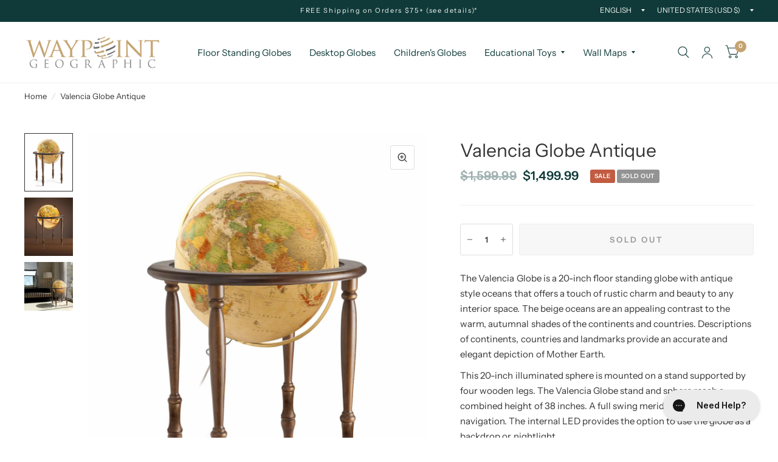

--- FILE ---
content_type: text/css
request_url: https://www.waypointgeographic.com/cdn/shop/t/11/assets/mobile-menu.css?v=15055046482683515921726237873
body_size: 556
content:
.mobile-menu-drawer{position:absolute;top:100%;left:0;width:100vw;background:var(--bg-body, #fff);height:calc(100vh - calc(100% + var(--header-offset, 0px)));display:flex;flex-direction:column;border-top:1px solid var(--color-border);overflow:scroll;text-align:left;opacity:0;visibility:hidden;transform:translateY(30px);transition:transform .25s cubic-bezier(.104,.204,.492,1),opacity .15s cubic-bezier(.104,.204,.492,1);scrollbar-width:none}.mobile-menu-drawer::-webkit-scrollbar{display:none}[dir=rtl] .mobile-menu-drawer{text-align:right}@supports (height: 100dvh){.mobile-menu-drawer{height:calc(100dvh - calc(100% + var(--header-offset, 0px)))}}.mobile-menu-drawer.active{transform:translateY(0);opacity:1;visibility:visible}.mobile-menu-drawer .mobile-menu-content{flex:1;position:relative;display:flex;flex-direction:column}.mobile-menu-drawer .social-links{margin-top:auto;padding:30px 12.5px}@media only screen and (min-width: 768px){.mobile-menu-drawer .social-links{padding:30px 40px}}.mobile-menu-drawer .social-links li{display:inline-flex;margin-right:16px}.mobile-menu-drawer .social-links li a{display:block}.mobile-menu-drawer .social-links li a span{display:none}.mobile-menu-drawer .social-links li a svg{height:16px;width:auto}.mobile-menu-drawer .thb-mobile-menu-footer{margin-top:auto;display:flex;flex-grow:0;justify-content:space-between;padding:0 19px;border-top:1px solid var(--color-border)}@media only screen and (min-width: 768px){.mobile-menu-drawer .thb-mobile-menu-footer{padding:0 40px}}.mobile-menu-drawer .thb-mobile-menu-footer .shopify-localization-form{text-align:left}[dir=rtl] .mobile-menu-drawer .thb-mobile-menu-footer .shopify-localization-form{text-align:right}.mobile-menu-drawer .thb-mobile-menu-footer .shopify-localization-form>div{margin-left:0;margin-right:10px}[dir=rtl] .mobile-menu-drawer .thb-mobile-menu-footer .shopify-localization-form>div{margin-left:10px;margin-right:0}.mobile-menu-drawer .thb-mobile-menu-footer .shopify-localization-form .select{margin-bottom:0}.mobile-menu-drawer .thb-mobile-menu-footer .shopify-localization-form select{text-transform:uppercase;font-size:.75rem;height:49px;white-space:nowrap;text-overflow:ellipsis;max-width:150px}.mobile-menu-drawer .thb-mobile-menu-footer .thb-mobile-account-link{height:49px;display:flex;align-items:center;font-size:.8125rem;border-left:1px solid var(--color-border)}[dir=rtl] .mobile-menu-drawer .thb-mobile-menu-footer .thb-mobile-account-link{border-left:0;padding-left:0;padding-right:19px;border-right:1px solid var(--color-border)}.mobile-menu-drawer .thb-mobile-menu-footer .thb-mobile-account-link svg{margin-right:12px;height:14px;width:auto}[dir=rtl] .mobile-menu-drawer .thb-mobile-menu-footer .thb-mobile-account-link svg{margin-right:0;margin-left:12px}.no-js .mobile-menu-drawer .thb-mobile-menu-footer .thb-mobile-account-link{margin-left:auto}.mobile-menu{list-style:none;margin:0 0 15px;overflow:hidden;width:100%}@media only screen and (min-width: 768px){.mobile-menu{margin-bottom:35px}}.mobile-menu li a,.mobile-menu li summary{text-transform:uppercase;font-size:1rem;font-weight:var(--font-body-bold-weight, 600);letter-spacing:.1em;display:block;padding:19px 15px;border-bottom:1px solid var(--color-border);width:100%}@media only screen and (min-width: 768px){.mobile-menu li a,.mobile-menu li summary{padding:19px 40px}}.mobile-menu li .parent-link{position:relative;padding-right:50px}[dir=rtl] .mobile-menu li .parent-link{padding-right:15px;padding-left:50px}.mobile-menu li .parent-link .link-forward{display:flex;justify-content:center;align-items:center;position:absolute;top:0;right:0;height:100%;width:50px}.mobile-menu li .parent-link .link-forward:after{content:"";display:block;width:0;height:0;border-style:solid;border-width:6px 5px 0 5px;border-color:var(--color-accent) transparent transparent transparent;margin-top:-2px}[dir=rtl] .mobile-menu li .parent-link .link-forward{right:auto;left:0}.mobile-menu li .submenu-open>.parent-link{background:rgba(var(--color-accent-rgb),.02);color:var(--color-accent2)}.mobile-menu li .submenu-open>.parent-link span:after{border-color:var(--color-accent2) transparent transparent transparent}.mobile-menu li .mega-menu-promotion{padding:10px 15px}.mobile-menu .sub-menu{width:100%;padding:15px 0;margin-left:0;list-style:none;border-bottom:1px solid var(--color-border)}.mobile-menu .sub-menu .parent-link{border:0;display:inline-block;width:auto;padding-right:50px;background:none!important}.mobile-menu .sub-menu a,.mobile-menu .sub-menu summary{border:0;font-size:1rem;font-weight:400;text-transform:none;padding:5px 0 5px 15px;letter-spacing:0}@media only screen and (min-width: 768px){.mobile-menu .sub-menu a,.mobile-menu .sub-menu summary{padding:6px 0 6px 40px}}[dir=rtl] .mobile-menu .sub-menu a,[dir=rtl] .mobile-menu .sub-menu summary{padding-right:15px}@media only screen and (min-width: 768px){[dir=rtl] .mobile-menu .sub-menu a,[dir=rtl] .mobile-menu .sub-menu summary{padding-right:40px}}.mobile-menu .sub-menu .sub-menu{border-bottom:0;margin-left:15px}@media only screen and (min-width: 768px){.mobile-menu .sub-menu .sub-menu{margin-left:40px}}[dir=rtl] .mobile-menu .sub-menu .sub-menu{margin-left:0;margin-right:15px}@media only screen and (min-width: 768px){[dir=rtl] .mobile-menu .sub-menu .sub-menu{margin-right:40px}}.mobile-menu .sub-menu .sub-menu a{font-size:.875rem;border-left:1px solid var(--color-border);padding-left:15px}[dir=rtl] .mobile-menu .sub-menu .sub-menu a{padding-right:15px}.mobile-menu .sub-menu .menu-item-has-children>.link-container{padding-right:44px}.mobile-menu .sub-menu .menu-item-has-children>.link-container span{width:44px}.mobile-menu .sub-menu .menu-item-has-children>.link-container span:after{margin-top:0;border-width:5px 4px 0 4px}.mobile-secondary-menu{list-style:none;margin:0 0 15px}.mobile-secondary-menu a{display:block;padding:5px 12.5px;font-size:1rem}@media only screen and (min-width: 768px){.mobile-secondary-menu a{padding:3px 40px}}
/*# sourceMappingURL=/cdn/shop/t/11/assets/mobile-menu.css.map?v=15055046482683515921726237873 */


--- FILE ---
content_type: text/javascript
request_url: https://www.waypointgeographic.com/cdn/shop/t/11/assets/slideshow.js?v=110104780531747616791726237873
body_size: 922
content:
if(!customElements.get("slide-show")){class SlideShow extends HTMLElement{constructor(){super();const slideshow=this;let dots=slideshow.dataset.dots==="true",slideshow_slides=Array.from(slideshow.querySelectorAll(".carousel__slide")),autoplay=slideshow.dataset.autoplay=="false"?!1:parseInt(slideshow.dataset.autoplay,10),align=slideshow.dataset.align=="center"?"center":"left",fade=slideshow.dataset.fade=="true",prev_button=slideshow.querySelector(".flickity-prev"),next_button=slideshow.querySelector(".flickity-next"),custom_dots=slideshow.querySelectorAll(".flickity-custom-dots"),animations=[],rightToLeft=document.dir==="rtl",currentIndex=0,args={wrapAround:!0,cellAlign:align,pageDots:dots,contain:!0,fade,autoPlay:autoplay,rightToLeft,prevNextButtons:!1,cellSelector:".carousel__slide"};if(slideshow.classList.contains("image-with-text-slideshow__image")){let main_slideshow=slideshow.parentNode.querySelector(".image-with-text-slideshow__content");args.draggable=!1,args.asNavFor=main_slideshow}slideshow.classList.contains("image-with-text-slideshow__content")&&(args.adaptiveHeight=!0),slideshow.classList.contains("testimonials__carousel")&&(args.on={ready:function(){window.dispatchEvent(new Event("resize"))}}),slideshow.classList.contains("collection-grid__carousel")&&document.body.classList.contains("animations-true")&&typeof gsap<"u"&&(args.on={scroll:function(progress){let flkSlideWidth=slideshow.querySelectorAll(".collection-card")[0].clientWidth+25,extra_window_space=slideshow.getBoundingClientRect().left;this.slides.forEach((the_slide,j)=>{let scale_amount=1,translateX_amount=0,rotate_amount=0,zindex=10,opacity_amount=1,slide=the_slide.cells[0].element,slide_offset=slide.getBoundingClientRect().left;slide_offset-extra_window_space<0?(scale_amount=1+(slide_offset-extra_window_space)/1200,opacity_amount=1+(slide_offset-extra_window_space)/200,translateX_amount=(slide_offset-extra_window_space)*-1,rotate_amount=(slide_offset-extra_window_space)/10*-1):(scale_amount=1,opacity_amount=1,translateX_amount=0,rotate_amount=0),slide_offset+5-extra_window_space<0?zindex=5:zindex=10,slide.style.zIndex=zindex,gsap.set(slide.querySelector(".collection-card--inner"),{transform:"perspective(1000px) translateX("+translateX_amount+"px) rotateY("+rotate_amount+"deg) translateZ(0)",opacity:opacity_amount}),gsap.set(slide.querySelector(".collection-card__link"),{transform:"scale("+scale_amount+") translateZ(0)"})})}}),slideshow.classList.contains("main-slideshow")&&((slideshow.classList.contains("desktop-height-image")||slideshow.classList.contains("mobile-height-image"))&&(args.adaptiveHeight=!0),document.body.classList.contains("animations-true")&&typeof gsap<"u"&&(slideshow.prepareAnimations(slideshow,animations),args.on={ready:function(){slideshow.animateSlides(0,slideshow,animations)},change:function(index){let previousIndex=fizzyUIUtils.modulo(this.selectedIndex-1,this.slides.length);slideshow.animateReverse(previousIndex,animations),slideshow.animateSlides(index,slideshow,animations)}})),slideshow.classList.contains("products")&&(args.wrapAround=!1,args.on={ready:function(){var flickity=this;window.addEventListener("resize.center_arrows",function(){slideshow.centerArrows(flickity,prev_button,next_button)}),window.dispatchEvent(new Event("resize.center_arrows"))}});const flkty=new Flickity(slideshow,args);slideshow.dataset.initiated=!0,prev_button&&(prev_button.addEventListener("click",event=>{flkty.previous()}),prev_button.addEventListener("keyup",event=>{flkty.previous()}),next_button.addEventListener("click",event=>{flkty.next()}),next_button.addEventListener("keyup",event=>{flkty.next()})),Shopify.designMode&&slideshow.addEventListener("shopify:block:select",event=>{let index=slideshow_slides.indexOf(event.target);flkty.select(index)})}prepareAnimations(slideshow,animations){slideshow.dataset.animationsReady||(document.fonts.ready.then(function(){new SplitText(slideshow.querySelectorAll("h1, p:not(.subheading)"),{type:"lines, words",linesClass:"line-child"}),slideshow.querySelectorAll(".slideshow__slide").forEach((item,i)=>{let tl=gsap.timeline({paused:!0}),button_offset=0;if(animations[i]=tl,tl.to(item.querySelector(".slideshow__slide-content"),{duration:0,autoAlpha:1}),item.querySelector(".subheading")&&(tl.fromTo(item.querySelector(".subheading"),{opacity:0},{duration:.5,opacity:.6},0),button_offset+=.5),item.querySelector("h1")){let h1_duration=.5+(item.querySelectorAll("h1 .line-child div").length-1)*.05;tl.from(item.querySelectorAll("h1 .line-child div"),{duration:h1_duration,yPercent:"100",stagger:.05},0),button_offset+=h1_duration}if(item.querySelector("p:not(.subheading)")){let p_duration=.5+(item.querySelectorAll("p:not(.subheading) .line-child div").length-1)*.02;tl.from(item.querySelectorAll("p:not(.subheading) .line-child div"),{duration:p_duration,yPercent:"100",stagger:.02},0),button_offset+=p_duration}item.querySelectorAll(".button")&&tl.fromTo(item.querySelectorAll(".button"),{opacity:0},{duration:.5,opacity:1,stagger:.05},"-=0.4"),item.dataset.timeline=tl})}),slideshow.dataset.animationsReady=!0)}animateSlides(i,slideshow,animations){let flkty=Flickity.data(slideshow),active_slide=flkty.selectedElement;document.fonts.ready.then(function(){animations[i].restart()})}animateReverse(i,animations){animations[i].reverse()}centerArrows(flickity,prev_button,next_button){let first_cell=flickity.cells[0],max_height=0,image_height=first_cell.element.querySelector(".product-featured-image").clientHeight;if(flickity.cells.forEach((item,i)=>{item.size.height>max_height&&(max_height=item.size.height)}),max_height>image_height){let difference=(max_height-image_height)/-2;prev_button&&(prev_button.style.transform="translateY("+difference+"px)"),next_button&&(next_button.style.transform="translateY("+difference+"px)")}}}customElements.define("slide-show",SlideShow)}
//# sourceMappingURL=/cdn/shop/t/11/assets/slideshow.js.map?v=110104780531747616791726237873


--- FILE ---
content_type: text/javascript
request_url: https://www.waypointgeographic.com/cdn/shop/t/11/assets/predictive-search.js?v=39538942047335749631728663129
body_size: 232
content:
class PredictiveSearch{constructor(){this.container=document.querySelector(".thb-quick-search"),this.button=document.getElementById("quick-search"),this.close_button=this.container.querySelector(".thb-search-close"),this.input=this.container.querySelector('input[type="search"]'),this.predictiveSearchResults=this.container.querySelector(".thb-quick-search--results"),this.setupEventListeners()}setupEventListeners(){this.container.querySelector("form.searchform").addEventListener("submit",this.onFormSubmit.bind(this)),this.input.addEventListener("input",debounce(event=>{this.onChange(event)},300).bind(this)),this.button.addEventListener("click",event=>{var _this=this;return event.preventDefault(),document.querySelector(".header-section").classList.toggle("search-open"),document.querySelector(".header-section").classList.contains("search-open")&&(setTimeout(function(){_this.input.focus({preventScroll:!0})},100),dispatchCustomEvent("search:open")),!1}),this.close_button.addEventListener("click",event=>{this.close(),event.preventDefault()}),document.addEventListener("keyup",event=>{event.key==="Escape"&&this.close()})}categoryToggle(){this.category_toggle=this.container.querySelectorAll(".search-categories a"),this.category_toggle.forEach(link=>{link.addEventListener("click",event=>{[].forEach.call(this.category_toggle,function(el){el.classList.remove("active")}),link.classList.add("active");let target=link.getAttribute("href");this.container.querySelectorAll(".search-results").forEach(section=>{section.classList.remove("active")}),this.container.querySelector(target).classList.add("active"),event.preventDefault()})})}getQuery(){return this.input.value.trim()}onChange(){const searchTerm=this.getQuery();if(!searchTerm.length){this.predictiveSearchResults.classList.remove("active");return}this.getSearchResults(searchTerm)}onFormSubmit(event){this.getQuery().length||event.preventDefault()}onFocus(){const searchTerm=this.getQuery();searchTerm.length&&this.getSearchResults(searchTerm)}getSearchResults(searchTerm){const queryKey=searchTerm.replace(" ","-").toLowerCase();this.predictiveSearchResults.classList.add("loading"),fetch(`${theme.routes.predictive_search_url}?q=${encodeURIComponent(searchTerm)}&${encodeURIComponent("resources[type]")}=product,article,query,page&${encodeURIComponent("resources[limit]")}=10&section_id=predictive-search`).then(response=>{if(this.predictiveSearchResults.classList.remove("loading"),!response.ok){var error=new Error(response.status);throw error}return response.text()}).then(text=>{const resultsMarkup=new DOMParser().parseFromString(text,"text/html").querySelector("#shopify-section-predictive-search").innerHTML;this.renderSearchResults(resultsMarkup)}).catch(error=>{throw error})}renderSearchResults(resultsMarkup){this.predictiveSearchResults.innerHTML=resultsMarkup,this.predictiveSearchResults.classList.add("active"),this.categoryToggle()}open(){document.querySelector(".header-section").classList.add("search-open")}close(){document.querySelector(".header-section").classList.remove("search-open")}}window.addEventListener("load",()=>{typeof PredictiveSearch<"u"&&new PredictiveSearch});
//# sourceMappingURL=/cdn/shop/t/11/assets/predictive-search.js.map?v=39538942047335749631728663129
